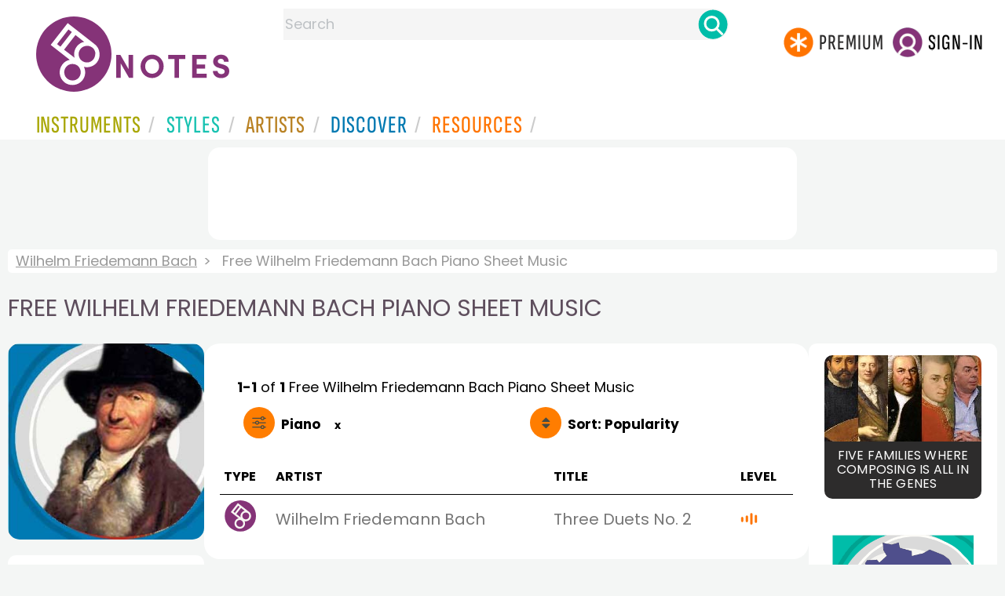

--- FILE ---
content_type: text/html
request_url: https://www.8notes.com/wilhelm_friedemann_bach.asp?page_type=2&instrument_Id=1
body_size: 12038
content:

 
<!DOCTYPE HTML>
<html>
<head>

<title>Free Wilhelm Friedemann Bach Piano Sheet Music - 8notes.com</title>
<meta name="description" content="Free Wilhelm Friedemann Bach Piano Sheet Music pieces to download from 8notes.com">
<meta charset="UTF-8">

<link rel="canonical" href="https://www.8notes.com/wilhelm_friedemann_bach.asp?instrument_Id=1&page_type=2" />
<meta property="og:type" content="website">
<meta property="og:site_name" content="8notes.com">
<meta property="og:url" content="https://www.8notes.com/wilhelm_friedemann_bach.asp?instrument_Id=1&page_type=2">
<meta property="og:title" content="Free Wilhelm Friedemann Bach Piano Sheet Music  | 8notes">
<meta property="og:description" content="Browse Free Wilhelm Friedemann Bach Piano Sheet Music  ">
<meta property="og:image" content="https://www.8notes.com/imc/wf-bach.jpg">
<meta property="og:image:alt" content="Wilhelm Friedemann Bach portrait">
<meta name="twitter:card" content="summary_large_image">
<meta name="twitter:title" content="Free Wilhelm Friedemann Bach Piano Sheet Music  | 8notes">
<meta name="twitter:description" content="Browse Free Wilhelm Friedemann Bach Piano Sheet Music ">
<meta name="twitter:image" content="https://www.8notes.com/imc/wf-bach.jpg">
<meta name="twitter:site" content="@8notescom">
<script language=javascript>

  let sortbyshowing, filtersshowing
sortbyshowing=false
filtersshowing=false
 function checkhidden() {
    
    let media = window.matchMedia('(min-width: 968px)');
    if (media.matches) {
        document.getElementById('filter-columns').style.display = 'none';  
    } else {
        filtersshowing = false;
        sortbyshowing = false;
        document.getElementById('filter-columns').style.display = 'none';  
        document.getElementById('filtercolumn1').style.display = 'none';  
    }
}

window.addEventListener('resize', checkhidden);

document.addEventListener('DOMContentLoaded', function(event) {
    checkhidden();
});

    function redirectChange() {
        var newUrl = this.options[this.selectedIndex].value;
        document.location.href = "/" + newUrl;
    }

    function dovis() {
        document.getElementById('navmore').style.visibility = 'visible';
        document.getElementById('navmore').style.display = 'block';
    }

    function displayfilters(ref) {
        var lc = document.getElementById('leftcontent')
        
        
         

        if (ref == 1) {
            //filters
                       
            if(filtersshowing==false){
             filtersshowing=true;
             sortbyshowing=false;
                 document.getElementById('filter-columns').style.display='flex';        
                 document.getElementById('sortcolumn1').style.display='none';        
         document.getElementById('sortcolumn2').style.display='none';        
         document.getElementById('filtercolumn1').style.display='block';        
         document.getElementById('filtercolumn2').style.display='block';        
  
                    
                }
                else{
                    filtersshowing=false;
                       document.getElementById('filter-columns').style.display='none';
         document.getElementById('filtercolumn1').style.display='none';        
         document.getElementById('filtercolumn2').style.display='none';  
                    }
                

        }
        else {
             
            //sortby
                 

if(sortbyshowing==false){
             sortbyshowing=true;
              filtersshowing=false;
         document.getElementById('filter-columns').style.display='flex';        
         document.getElementById('filtercolumn1').style.display='none';        
         document.getElementById('filtercolumn2').style.display='none';        
         document.getElementById('sortcolumn1').style.display='block';        
         document.getElementById('sortcolumn2').style.display='block';        
         

                
                
 
    
    
    }
    else{
         sortbyshowing=false;
         document.getElementById('filter-columns').style.display='none';
         document.getElementById('sortcolumn1').style.display='none';        
         document.getElementById('sortcolumn2').style.display='none';        
    }
    
  
             


 

        }
    }
 

 function showsection(ref){
var fc=document.getElementById('filtercolumn2')
var refcol=document.getElementById(ref)
fc.innerHTML=refcol.innerHTML;
fc.style.display='block';
var artistSubElements = fc.getElementsByClassName('artistsub');
    while (artistSubElements.length > 0) {
        artistSubElements[0].parentNode.removeChild(artistSubElements[0]);
    }

 }
function copyNavigationContents(a,b) {
     
    var navigation2 = document.getElementById(a);
    var filterColumn1 = document.getElementById(b);
    filterColumn1.innerHTML = navigation2.innerHTML;
}

 


function insertAfter(newNode, existingNode) {
    existingNode.parentNode.insertBefore(newNode, existingNode.nextSibling);
}

function toggleSubsearch() {
    var subSearchElement = document.getElementById('searchwithin');
    
    subSearchElement.classList.toggle('show');

    if (subSearchElement.classList.contains('show')) {
        document.getElementById('subsearchbox').focus();
    }
}
    function showorderby() {
                            document.getElementById('showorder').style.visibility = 'visible';
                            document.getElementById('showorder').style.display = 'block';
                             
                        }
</script>
<style type="text/css">
#biog{margin-top:15px;padding: 10px;display: table-cell;font-style:italic}

#filter-columns{display:none}
#sortcolumn1,#sortcolumn2,#filtercolumn1,#filtercolumn2{display:none}
#sortcolumn1,#sortcolumn2,#filtercolumn1,#filtercolumn2{width:50%}



 a#displayfilter {
        text-decoration: none;
    }

    a#displayfilter span.text {
        border-bottom: 1px solid transparent;
    }

    a#displayfilter:hover span.text {
        border-bottom: 1px solid;
    }
    
    a#displayfilter span.x:hover span.text {
        border-bottom: 1px solid transparent;
    }
.newgreybuttons{background: #efefef;
    margin: 10px;
    border-radius: 15px;
    padding: 4px;}
    
.artistsub{text-transform: uppercase;
    width: 100%;
    box-sizing: border-box;
    line-height:22px!important
}

 
        tr {
            cursor: pointer;
        }
        tr:hover {
            background-color: #f5f5f5;
        }
     
    .dropdown-btn {background: url('/im/caret_side.svg') top left no-repeat;
   margin-left: 5px;
        padding-left: 23px;
    font-family: 'poppins';
    font-size: 20px;
    line-height: 30px;
}
    
    
.sidenav {
  
  
    
  z-index: 1;
  top: 0;
  left: 0;
 

}
     
.sidenav a, .dropdown-btn {
    text-decoration: none;
    
  display: block;
  border: none;
  
  width:100%;
  text-align: left;
  cursor: pointer;
  outline: none;
} 
.sidenav a:hover, .dropdown-btn:hover {
  
}
     
.main {
  margin-left: 200px; 
  font-size: 20px; 
  padding: 0px 10px;
}

.mobilefilterline{font-weight:700}
.active {
 
}

 
.small-img-container{display:none}

 

.dropdown-container {
  display: none;
  
 
}
.card{width: 160px;}

.fa-caret-down {
  float: right;
  padding-right: 8px;
  
}

#container2{  display: flex;    gap: 40px;flex-direction:row;}
    .h1contained{    width: 1370px;
    max-width: 100%;
    margin: auto;
    margin-bottom: 40px;
    }

    @media all and (max-width: 1100px){
        .artistsub{margin-left:0;margin-right:0;font-size:21px!important}
        .small-img-container{display: inline-block!important;    margin-top: 6px;}
        .small-img-container img{width:65px;border-radius:5px;margin-right:10px;     }
        .artistmain{display: flex;  align-items: center; line-height:23px!important    }
        h1 {font-size:22px}
        .filterline{display: block!important;width: 100%!important}
        
        #container{flex-direction: column;padding-left:0!important;padding-right:0!important;width:inherit}
        #centercontent{margin-left:0!important;margin-right:0!important;padding:1px!important;}
         #container2{flex-wrap: wrap;gap:10px!important}
         #maincontent {padding:10px 0!important}


         
        }
    @media all and (max-width:640px) {

#biog{    font-size: 12px;}
        .sortby{display: block;background-size:30px!important}
        .sort-filter2{display: none}
        #container2{flex-direction:column!important;}
     
 
    
    }
         
    @media all and (max-width:1300px) {

        .h1contained {
        
            margin: 0!important;
            margin-bottom: 20px!important;
        }
    }
#bringinfilters, #bringinfilters2 {
  width: 50%;display:none;
}
#filter-columns{display:flex;   width:100%}
ul#navigation2    li { width: 200px!important; height: 30px;  margin: 0 0 7px 0; }
ul#navigation2 li a {display: block; margin: 0 0 7px 0;white-space:nowrap;}
.navigation2 li a{margin:0}
ul#navigation2 li a:hover { background-color: #EFEFEF; color:#f70;text-decoration:underline;}


#leftcontent {left: 10px;    width: 250px;    display: flex;    justify-content: center;        }
.x{font-size:14px;cursor:pointer}
.x:hover{text-decoration:none!important}
#centercontent {flex-grow: 1;    }
#maincontent {background:#fff;    padding: 20px;    border-radius: 20px;}

#rightcontent {}
  
    .box img {       width:100%;max-width:250px;border-radius:15px }
    .compilations .box img { border: none;    width: 187px;max-width:250px;border-radius:0} 
    





 
#bringinfilters2 ul.navigation2 li{background: #efefef;
margin-bottom:10px;margin-left:2px;border-radius:15px;padding:4px;}

#bringfilters2 ul.navitaion2{list-style: none;
    /* width: 100%; */
    /* color: #000; */
    padding: 0;
        margin: 2px;
    line-height: 36px;
    }
    ul.navigation2 li.norm:hover a.newgreybottons {background-color:#f70!important}
    .gs2.compilations{    transform: scale(0.9);}
    .gs2.compilations:hover{    transform: scale(1);}
.compilations .box img {width:200px}
#main_container #a1 {margin-top:0!important}
</style>
  

     <link rel="shortcut icon" type="image/png" href="/imc/favicon-32x32.png"/>
<link rel="icon" sizes="192x192" href="/imc/8notes-logo-circle192.png">
<meta name="viewport" content="width=device-width,initial-scale=1" />
 


<LINK href="/xs/x254min.css" type=text/css rel=stylesheet>
 
<style>.herobox {opacity:100;position:relative} 
#herobox1, #herobox2, #herobox3{opacity:100;} 

.highlight_menu {
    background-color: #ffcc6669;  
}
</style>

         
        <script>
        (adsbygoogle = window.adsbygoogle || []).push({
            google_ad_client: "ca-pub-1899416976695671",
            enable_page_level_ads: true
        });
        </script>
</head>


<body>
 



<div id=darkgreenstrip> 
<div class=full_width_display>
    <div id=header_container>
    <div class="header__logo-box">
    
<div id=logo><a href=/><img id=notescircle  src="/im/8notes-logo-circle3.svg" alt="8notes logo circle" height=95  ><img    id=notesnotes src="/im/notes-purple2.svg" alt="8notes logo"></a></div>

<div id=searchdiv>

    <form id=searchform class=searchform action=/school/search_fsm.asp method=get name=searchform  > 
 
        <button type="button" id="close_search" aria-label="Close Search" onclick="javascript:closeSearch()">    
            <span >x</span>
        </button>


        <input autocomplete="off" id=searchbox    placeholder="Search"  type=text   name=keyword>
        <button type=submit id=searchgo aria-label="Search" class=searchgo ></button>
    </form>
    
    <script language=javascript>
    
function highlightFirstItem(){let e=document.querySelector("#newsearchbox ul.searchlist li:first-child");e&&e.classList.add("highlight_menu")}function moveToNextItem(e){let t=e.nextElementSibling;if(!t){let i=e.parentNode.parentNode.nextElementSibling;i&&"livesearch"===i.id&&(t=i.querySelector("li"))}t&&(e.classList.remove("highlight_menu"),t.classList.add("highlight_menu"))}function highlightLastItem(){let e=document.querySelectorAll("#newsearchbox ul.searchlist"),t=e[e.length-1],i=t.lastElementChild;i&&i.classList.add("highlight_menu")}function moveToPreviousItem(e){let t=e.previousElementSibling;if(!t){let i=e.parentNode.parentNode.previousElementSibling;i&&"instrument_livesearch"===i.id&&(t=i.querySelector("li:last-child"))}t&&(e.classList.remove("highlight_menu"),t.classList.add("highlight_menu"))}document.addEventListener("keydown",function(e){
    const isSearchBoxFocused=document.activeElement.id==='searchbox';if(!isSearchBoxFocused){return;}
    let t=e.key,i=document.querySelector(".highlight_menu");"ArrowDown"===t||"ArrowUp"===t?(e.preventDefault(),(i=document.querySelector(".highlight_menu"))?"ArrowDown"===t?moveToNextItem(i):moveToPreviousItem(i):"ArrowDown"===t?highlightFirstItem():highlightLastItem()):"Enter"===t&&i&&(e.preventDefault(),window.location.href=i.querySelector("a").href)});

 
const inputField = document.getElementById('searchbox');
let lastSubmittedValue = "";
inputField.onkeyup = function(event) {
    if (!(event.key === "ArrowDown" || event.key === "ArrowUp")) {
         const currentValue = inputField.value;
        if (currentValue !== lastSubmittedValue && currentValue.length>0) {
            debouncedShowResult(currentValue);
            
            debouncedShowInstrumentResult(currentValue);
            lastSubmittedValue = currentValue; // Update the last submitted value
        }
    }
};
</script>
<div id=newsearchbox  >
<div id="instrument_livesearch"></div>
    <div id="livesearch"></div>
</div>
</div>

<ul class="header__login-box" id=nav2020>
      
		
    <li style="flex-grow: 1;"></li>
		 <li><a href=/subscriptions/ class=loginbuttons  id=subscribe><div class="center-wrapper"><div class=logintext>Premium</div></div></a></li><li><span class=loginbuttons  id=signin  onclick="javascript:openForm()"><div class="center-wrapper">Sign-in</div></span></li>


    </ul>
  </div>

 
 

    

<div id=headstr >
<nav id="navnew" role="navigation" >
    
    <label class="menu__btn" for="menu__toggle" data-btn>
       <span id=btnSpan1></span>
  <span id=btnSpan2></span>
  <span id=btnSpan3></span>
    </label>
<ul id="ulfornav" data="ulfornav" class="clearfix menu__box"  ><li><a title="instruments" href="/instruments/" aria-haspopup="true" ><span>Instruments</span></a>
<ul class=menuforward ><li><a href="/piano/">Piano</a></li><li><a href="/guitar/">Guitar</a></li>
<li><a href="/violin/">Violin</a></li><li><a href="/flute/">Flute</a></li>
<li><a href="/saxophone/">Saxophone</a></li><li><a href="/voice/">Voice</a></li><li><a href="/clarinet/">Clarinet</a></li>
<li><a href="/trumpet/">Trumpet</a></li><li><a href="/instruments/  ">Other Instruments</a></li></ul></li>
<li><a title="styles" href=/styles/  aria-haspopup="true" ><span>Styles</span></a>
<ul class=menuforward  >
<li><a href="/all/classical/sheet_music/">Classical</a></li><li><a href="/jazz/">Jazz</a></li><li><a href="/traditional/">Traditional</a></li><li><a href="/all/rock_and_pop/sheet_music/">Rock and Pop</a></li><li><a href="/all/christmas/sheet_music/">Christmas</a></li><li><a href="/world/">World</a></li><li><a href="/styles/">Other Styles</a></li></ul></li>

<li><a title="artists" href=/artists/ aria-haspopup="true" ><span>Artists</span></a>

<ul class=menuforward  ><li><a href="/bach.asp">Bach</a></li><li><a href="/beethoven.asp">Beethoven</a></li><li><a href="/mozart.asp">Mozart</a></li><li><a href="/tchaikovsky.asp">Tchaikovsky</a></li><li><a href="/joplin.asp">Scott Joplin</a></li><li><a href="/chopin.asp">Chopin</a></li><li><a href="/artists/">Other Artists</a></li></ul></li> 
 
<li><a title="artists" href=/discover/ aria-haspopup="true"><span>Discover</span></a>
<ul class=menuforward  ><li><a href="/discover/very_quick_guide.asp">Very Quick Guides</a></li><li><a href="/discover/repertoire_guides.asp">Repertoire Guides</a></li><li><a href="/discover/news.asp">News</a></li><li><a href="/discover/memes.asp">Memes</a></li><li><a href="/discover/instruments.asp">Instruments</a></li><li><a href="/discover/discover.asp">Discover Music</a></li><li><a href="/discover/holidays.asp">Holidays</a></li></ul></li> 
 
<li><a href="/extras/" aria-haspopup="true" ><span>Resources</span></a><ul class=menuforward  ><li><a href="/guitar_tuner/">Guitar Tuner</a></li><li><a href="/guitar_chord_chart/">Guitar Chord Chart</a></li><li><a href="/guitar_scales/">Guitar Scales</a></li><li><a href="/metronome/">Metronome</a></li><li><a href="/piano_chord_chart">Piano Chord Chart</a></li><li><a href="/theory/">Music Theory</a></li><li><a  title="members" href=/members/>Members Pieces</a></li><li><a  title="forums" href=/f/>Forums</a></li><li><a href="/school/whats_new.asp">Latest Additions</a></li><li><a href="/extras/">More Resources...</a></li></ul></li>
    <li class="mobonly"><a  title="guitar tuner" href=/guitar_tuner/>Guitar Tuner</a></li>
    <li class="mobonly"><a  title="guitar chord chart" href=/guitar_chord_chart/>Guitar Chord Chart</a></li>
    <li class="mobonly"><a  title="piano chord chart" href=/piano_chord_chart/>Piano Chord Chart</a></li>
    <li class="mobonly"><a  title="metronome" href=/metronome/>Metronome</a></li>

</ul>
    
</nav></div>
     </div> 
     </div> 
   </div>
 

<center> 

<div class="greybox-responsive" style="margin-top:10px" >

<ins class="adsbygoogle notes-responsive"
     style="display:inline-block"
     data-ad-client="ca-pub-1899416976695671"
     data-ad-slot="8666309865"></ins>
<script>
    (adsbygoogle = window.adsbygoogle || []).push({});
</script></div></center>

<!-- Google tag (gtag.js) -->
<script async src="https://www.googletagmanager.com/gtag/js?id=G-HJYQDND77B"></script>
<script>
  window.dataLayer = window.dataLayer || [];
  function gtag(){dataLayer.push(arguments);}
  gtag('js', new Date());

  gtag('config', 'G-HJYQDND77B');
</script>


 
<style>
@media all and (max-width: 1100px){
.artistmain{  line-height:23px!important    }
        h1 {font-size:22px!important}
}
</style>
<div id="main_container"> 
<div class=breadcrumb  ><a href=/wilhelm_friedemann_bach.asp>Wilhelm Friedemann Bach</a><span>Free Wilhelm Friedemann Bach Piano Sheet Music </span></div>
    <h1  class=artistmain><span class="small-img-container"><img src=/imc/wf-bach.jpg></span>Free Wilhelm Friedemann Bach Piano Sheet Music </h1>



    <style>.text_l {width:200px!important}</style>
    <div id="container2"> 
<div id=leftcontent >  
<div id=ss2>

   
    <span id="gs_heading"  ><div class="box" style="display: flex;    justify-content: center;"> <img  src=/imc/wf-bach.jpg     alt="Free Wilhelm Friedemann Bach sheet music"></div></span>
    
<div id=sidecontent2 >

<ul class="navigation2" id=navigation2 style=" margin-bottom: 14px;  border-bottom:1px solid #c0c0c0;  list-style: none;">
<li class=norm><a href=/wilhelm_friedemann_bach.asp?instrument_Id=1>All</a></li>
                        
<li class=navselected><a href=/wilhelm_friedemann_bach.asp?page_type=2&instrument_Id=1>Free&nbsp;Sheet&nbsp;Music</a></li>
<li class=norm><a href=/wilhelm_friedemann_bach.asp?page_type=3&instrument_Id=1>Subscribers Only</a></li>

</ul>
    
    <div class="sidenav " id="sidenav" >
        
          <ul class="navigation2 stufftoremove"">
          <li  class=norm><a href=/wilhelm_friedemann_bach.asp>All Instruments</a></li> 
               <li  class=navselected><a href=/wilhelm_friedemann_bach.asp?instrument_Id=1>Piano</a></li> 
            </ul>
   
      <ul class="navigation2 stufftoremove" id=nav0 >
      
          <li class="navheader artistsub"  >Common Instruments</li>
          
          

          </ul>
  
        <ul class=navigation2 >
          <li class="navheader artistsub" style="margin-top:20px" id="moreinst" >More Instruments</li>
            </ul>
            
         <button class="dropdown-btn">Solo Other
    
  </button>
  <div class="dropdown-container" id="nav4">
      <ul class=navigation2>
     <li  class=norm><a href=/wilhelm_friedemann_bach.asp?instrument_Id=56>Organ</a></li>
          </ul>
  </div>
  

         <button class="dropdown-btn">Wind Groups
    
  </button>
  <div class="dropdown-container" id="nav5">
      <ul class=navigation2>
     <li  class=norm><a href=/wilhelm_friedemann_bach.asp?instrument_Id=60>Clarinet Duet</a></li><li  class=norm><a href=/wilhelm_friedemann_bach.asp?instrument_Id=63>Flute Duet</a></li>
          </ul>
  </div>


         <button class="dropdown-btn">String Groups
    
  </button>
  <div class="dropdown-container" id="nav6">
      <ul class=navigation2>
     <li  class=norm><a href=/wilhelm_friedemann_bach.asp?instrument_Id=57>Cello Duet</a></li><li  class=norm><a href=/wilhelm_friedemann_bach.asp?instrument_Id=62>Violin Duet</a></li><li  class=norm><a href=/wilhelm_friedemann_bach.asp?instrument_Id=84>Viola-Cello Duet</a></li><li  class=norm><a href=/wilhelm_friedemann_bach.asp?instrument_Id=102>Viola Duet</a></li>
          </ul>
  </div>

          <button class="dropdown-btn">Brass Groups
    
  </button>
  <div class="dropdown-container" id="nav7">
      <ul class=navigation2>
     <li  class=norm><a href=/wilhelm_friedemann_bach.asp?instrument_Id=82>Trumpet Duet</a></li>
          </ul>
  </div>
  
           
             
</div>

    <script language="javascript">        /* Loop through all dropdown buttons to toggle between hiding and showing its dropdown content - This allows the user to have multiple dropdowns without any conflict */
        var dropdown = document.getElementsByClassName("dropdown-btn");
         

        for (i = 0; i < dropdown.length; i++) {

            dropdown[i].addEventListener("click", function () {
   

                this.classList.toggle("active");
                
               

                var dropdownContent = this.nextElementSibling;
                if (dropdownContent.style.display === "block") {
                    dropdownContent.style.display = "none";
                } else {

                    dropdownContent.style.display = "block";




                }
            });
        }
    
    
    
    
         
    document.getElementById('navigation2').addEventListener('mouseover', function(e) {
  // Check if the mouse is over an li element
  if(e.target.tagName === 'LI') {
    e.target.style.backgroundColor = '#f70!important'; // The color you want
    // If there is a link within the li, navigate to it
    var link = e.target.querySelector('a.newgreybottons');
    if(link) {
      window.location.href = link.href;
    }
  }
});

document.getElementById('navigation2').addEventListener('mouseout', function(e) {
  if(e.target.tagName === 'LI') {
    e.target.style.backgroundColor = 'transparent'; // Return to original color
  }
});

    </script>


</div>
</div> 
       </div>  

<div id="centercontent">
<div id=maincontent>

	
 


     <div id=result-line>
    <b>1-1</b> of <b>1</b> <i></i> Free Wilhelm Friedemann Bach Piano Sheet Music 
      </div>
    <div class="mobilefilterline">
    <div id="filterline">
        <div id=buttoncolumn1>
        <a id="displayfilter" href="javascript:displayfilters(1)">
        <span class="text">Piano</span>&nbsp;&nbsp;&nbsp;<span id=x class=x>&nbsp;&nbsp;x&nbsp;&nbsp;</span></a></div>
        <div id=buttoncolumn2>
        <a class=sortby title="instruments" href="javascript:displayfilters(2)" ><span class=rightad>Sort: </span><span>Popularity</span></a>

            </div> </div> </div>
         
<div id=filter-columns>
<div id=sortcolumn1><li  class="navselected col1"><a href=/wilhelm_friedemann_bach.asp?orderby=5d&instrument_id=1&page_type=2><span>Popularity</span></a></li>
                            <li class="norm col1"><a href=/wilhelm_friedemann_bach.asp?orderby=2u&instrument_id=1&page_type=2><span>Title A-Z</span></a></li>
                            <li class="norm  col1"><a href=/wilhelm_friedemann_bach.asp?orderby=2d&instrument_id=1&page_type=2><span>Title Z-A</span></a></li>
                        <li class="norm col1"><a href=/wilhelm_friedemann_bach.asp?orderby=4d&instrument_id=1&page_type=2><span>Newest First</span></a></li>
                        </div>
<div id=sortcolumn2>
<li class="norm col2"><a href=/wilhelm_friedemann_bach.asp?orderby=4u&instrument_id=1&page_type=2><span>Oldest First</span></a></li>
                        <li class="norm  col2"><a href=/wilhelm_friedemann_bach.asp?orderby=6u&instrument_id=1&page_type=2><span>Easiest First</span></a></li>
                            <li class="norm col2"><a href=/wilhelm_friedemann_bach.asp?orderby=6d&instrument_id=1&page_type=2><span>Hardest First</span></a></li>
                        
</div>
        
        <div id="filtercolumn1"><ul>
        <li><button id=solo-winds onclick="showsection('nav0')">Common Instruments</button></li>
        <li><button id=solo-winds onclick="showsection('nav1')">Solo Winds</button></li>
        <li><button id=solo-strings onclick="showsection('nav2')">Solo Strings</button></li>
        <li><button id=solo-brass onclick="showsection('nav3')">Solo Brass</button></li>
        <li><button id=solo-other onclick="showsection('nav4')">Solo Other</button></li>
        <li><button id=wind-groups onclick="showsection('nav5')">Wind Groups</button></li>
        <li><button id=string-groups onclick="showsection('nav6')">String Groups</button></li>
        <li><button id=brass-groups onclick="showsection('nav7')">Brass Groups</button></li>
        <li><button id=mixed-groups onclick="showsection('nav8')">Mixed Groups</button></li>

       
         </div>
        <div id="filtercolumn2"></div>
        </div>
      
        
        <div id="sort-filter">
           
 
 

                                            <label for="selector">Sort by : </label>
                                            <select class="selectbox" id="selector" >
                                                 
                                                <option selected  value= "wilhelm_friedemann_bach.asp?orderby=5d&instrument_id=1&page_type=2">
                                                     Popularity
                                                </option>
                                                <option  value="wilhelm_friedemann_bach.asp?orderby=2u&instrument_id=1&page_type=2">
                                                    Title A-Z
                                                </option>
                                                <option  value="wilhelm_friedemann_bach.asp?orderby=2d&instrument_id=1&page_type=2">
                                                    Title Z-A
                                                </option>
                                                 
                                                <option  value="wilhelm_friedemann_bach.asp?orderby=4d&instrument_id=1&page_type=2">
                                                    Newest First
                                                </option>
                                                <option  value="wilhelm_friedemann_bach.asp?orderby=4u&instrument_id=1&page_type=2">
                                                    Oldest First
                                                </option>
                                                <option  value="wilhelm_friedemann_bach.asp?orderby=6u&instrument_id=1&page_type=2">
                                                    Easiest First
                                                </option>
                                                <option  value="wilhelm_friedemann_bach.asp?orderby=6d&instrument_id=1&page_type=2">
                                                    Hardest First
                                                </option>
                                                 
                                            </select>
                                        </div>
            
 
       <br> 
     
    <script language="javascript">document.getElementById("selector").addEventListener("change",redirectChange,false);  
</script>
     
             
                    
         
             
 
 

       
         <div class="table-responsive">

        <table class="table_list">
            <thead>
            <tr>
                
                 <th class="ditchit">Type</th>
               
                
               
  
                
                
                <th>Artist</th><th>Title</th>
                
                
                <th class="ditchit">Level</th>
            

            </tr>
                </thead>
                 <tr   ><td class="displaylink"><a href="/scores/26252.asp"></td>
                  
                
                 
                 <td class="piece_type ditchit"><div  ><img src=/im/8notes-circle-purple-sm.svg class=scoreicon title="Sheet Music" ></div></td>
                
                 <td class="artname">Wilhelm Friedemann Bach  </td>
        <td class="fsmtitle">Three Duets No. 2</td>
                     
<td class="level_type ditchit"><img title="Intermediate Level" alt="Intermediate Level" src=/images/eg3c2.gif height=15></td>
                 
                   
                 
                
                     </tr>
    

 </table></div>

  
    <script>
        document.addEventListener('DOMContentLoaded', function() {
            var rows = document.querySelectorAll('table tr');
            for (var i = 0; i < rows.length; i++) {
                rows[i].addEventListener('click', function(e) {
                    var anchor = e.currentTarget.querySelector('a');
                    if (anchor) {
                        window.location.href = anchor.href;
                    }
                });
            }
        });
        let x=document.getElementById('x')
        if(x){
        x.addEventListener('click', function() {
                event.preventDefault();

    window.location.href = '/wilhelm_friedemann_bach';
});}


 function copyToCommonInstruments(e){var n=e.nextElementSibling.innerHTML;n=' <ul class=navigation2 >          <li class="navheader artistsub"  id="moreinst">'+e.innerHTML+"</li></ul>"+n;for(var t=document.getElementsByClassName("stufftoremove2"),s=0;s<t.length;s++){t[s].innerHTML=n;var a=t[s].getElementsByClassName("navigation2"),a=t[s].getElementsByClassName("navigation2");if(a.length>1){var l=a[1].getElementsByClassName("norm");for(let o=0;o<l.length;o++){let r=l[o].getElementsByTagName("a")[0],i=l[o].getElementsByClassName("newgreybuttons")[0];l[o].addEventListener("mouseover",function(){i&&(i.style.backgroundColor="orange"),r&&(r.style.color="#fff")}),l[o].addEventListener("mouseout",function(){i&&(i.style.backgroundColor=""),r&&(r.style.color="")})}}}}
 

    </script>
 </div>




 <br><br class=ca>
 

 <div style="text-align:center;">
    <ins class="adsbygoogle"
         style="display:block"
         data-ad-client="ca-pub-1899416976695671"
         data-ad-slot="1169877464"
         data-ad-format="auto"
         data-full-width-responsive="true"></ins>
    <script>
         (adsbygoogle = window.adsbygoogle || []).push({});
    </script>
</div>

 <br><br class=ca>
</div>


<div id=a1 >
    


<div class=card-container>
    <a href=/discover/composer_families.asp>
        <div class="card">
            <img   src="/discover/thumbs/composing-families.jpg" alt="Meet the Gabrielis, the Couperins, the Mozarts, the Bachs and the Lloyd Webbers" >
            <div class="container">
                <h3>Five Families Where Composing Is All In The Genes</h3>
            </div>
        </div>
    </a>
<BR>

</div>
<a class="gs2 compilations" style="margin-right: 0" href="/world/germany.asp"><div class="box"><img src=/images/countries/germany.gif alt="Free German Sheet Music"  title="Free German Sheet Music"><div class="text_l text" style="background: #2d2c2c;color: #fff;">Free German Sheet Music</div></div></a>  
<div class=" card rightadinstpage"  >
<ins class="adsbygoogle"
     style="display:inline-block;width:160px;height:600px"
     data-ad-client="ca-pub-1899416976695671"
     data-ad-slot="0050429236"></ins>
<script>
     (adsbygoogle = window.adsbygoogle || []).push({});
</script>


</div>

                 
     </div></div> </div> </div> </div>

<script src="/inc/footerminNOV23-2a.js" defer></script>

<br> 
<div class="form-popup " id="logindiv">
<div class=reveal-modal>
  <form action="/members/login2.asp" class=" modal-content  form-container" method=post>
    <div style="text-transform:uppercase">Login</div><button type="button"  id=login_close   onclick="closeForm()">x</button> 
<BR><BR>
    <label class=formlabel for="email"><b>Email</b></label><BR>
    <input type="text" placeholder="Enter Email" name="email" required>
<BR>
    <label class=formlabel for="psw"><b>Password</b></label><BR>
    <input type="password" placeholder="Enter Password" name="password" required>
	
<input type=hidden name=url value="/wilhelm_friedemann_bach.asp">
 
        <input type=checkbox class="styledinput" name=public value=1 checked> Remember on this computer?
        <BR><BR>
    <button type="submit" class="btn">Login</button>
	<div id=lgtxt>or</div>
	<button type="button" class="btn register" onclick="location.href='/members/register.asp'">Register</button>
    <div style="margin:auto;width:120px"><BR><a href=/members/forgotten.asp>Forgotten password?</a><BR></div>
  </form>
</div>
</div>


<footer>
<div id=botcontent>
<div id=botcontenttop>
<div class=botstuff>
<BR>
 
<ul id=botlist><li> <a HREF=/help/ ><span>Help</span></a></li> <li><a href=/help/money_back_guarantee.asp><span>Money Back Guarantee</span></a></li> <li><a href=/help/privacy.asp><span>Privacy Policy</span></a></li><li><a href=/help/terms.asp><span>Terms</span></a></li>
 <li><a href=/help/about.asp><span>About Us</span></a></li><li><a href=/tour.asp><span>Site Tour</span></a></li><li><a href=/help/contact.asp><span>Contact Us</span></a></li><li><a href=/questionnaire.asp><span>Help Us Improve!</span></a></li></ul></div>

<div class="botstuff"> <div class="centered"> </div><div class="centered"><ul id="flaglist"><li id="flag1"><a aria-label="Site tour (English)" href="/tour.asp"></a></li><li id="flag2"><a aria-label="Site tour (US English)" href="/tour.asp"></a></li><li id="flag3"><a aria-label="Site tour (French)" href="/tour_fr.asp"></a></li><li id="flag7"><a aria-label="Site tour (Japanese)" href="/tour_jp.asp"></a></li><li id="flag4"><a aria-label="Site tour (Chinese)" href="/tour_ch.asp"></a></li><li id="flag5"><a aria-label="Site tour (Spanish)" href="/tour_es.asp"></a></li><li id="flag6"><a aria-label="Site tour (German)" href="/tour_de.asp"></a></li></ul></div></div>
</div></div> 

<div class="botline1"><div class="s" >&copy; 2000-2026 8notes.com</div></div>
 </footer>
    <script type="text/javascript">
          function downloadJSAtOnload() {
          var element = document.createElement("script");
          element.src = "https://pagead2.googlesyndication.com/pagead/js/adsbygoogle.js";
          document.body.appendChild(element);
          }
          if (window.addEventListener)
          window.addEventListener("load", downloadJSAtOnload, false);
          else if (window.attachEvent)
          window.attachEvent("onload", downloadJSAtOnload);
          else window.onload = downloadJSAtOnload;
          </script>

 <script type="application/ld+json">
 {
  "@context": "https://schema.org",
  "@graph": [
    {
      "@type": "CollectionPage",
      "@id": "https://www.8notes.com/wilhelm_friedemann_bach#webpage",
      "url": "https://www.8notes.com/wilhelm_friedemann_bach",
      "name": "Wilhelm Friedemann Bach Sheet Music",
      "description": "Browse all Wilhelm Friedemann Bach sheet music. Download free scores for piano, violin, and more.",
      "about": {
        "@type": "Person",
        "name": "Wilhelm Friedemann Bach",
        "sameAs" : "https://en.wikipedia.org/wiki/Wilhelm_Friedemann_Bach"
      },
      "mainEntity": {
        "@type": "ItemList",
        "numberOfItems": 1, 
        "itemListElement": [
          {"@type": "ListItem","position": 1,"item": {"@type": "SheetMusic","name": "Three Duets No. 2","url": "https://www.8notes.com/scores/Three_Duets_No_2_Bach_Wilhelm_Friedemann_.asp","composer": {"@type": "Person","name": "Wilhelm Friedemann Bach"},"encodingFormat": ["application/pdf", "audio/midi", "audio/mpeg"],"musicalInstrument": "Piano"}},,,,,,,,,

          
        ]
      }
    }
  ]
}

 </script>

</BODY>
</HTML>


--- FILE ---
content_type: text/html; charset=utf-8
request_url: https://www.google.com/recaptcha/api2/aframe
body_size: 265
content:
<!DOCTYPE HTML><html><head><meta http-equiv="content-type" content="text/html; charset=UTF-8"></head><body><script nonce="mfBoU3Qnjt3wd4I7m8tN8w">/** Anti-fraud and anti-abuse applications only. See google.com/recaptcha */ try{var clients={'sodar':'https://pagead2.googlesyndication.com/pagead/sodar?'};window.addEventListener("message",function(a){try{if(a.source===window.parent){var b=JSON.parse(a.data);var c=clients[b['id']];if(c){var d=document.createElement('img');d.src=c+b['params']+'&rc='+(localStorage.getItem("rc::a")?sessionStorage.getItem("rc::b"):"");window.document.body.appendChild(d);sessionStorage.setItem("rc::e",parseInt(sessionStorage.getItem("rc::e")||0)+1);localStorage.setItem("rc::h",'1769071983861');}}}catch(b){}});window.parent.postMessage("_grecaptcha_ready", "*");}catch(b){}</script></body></html>